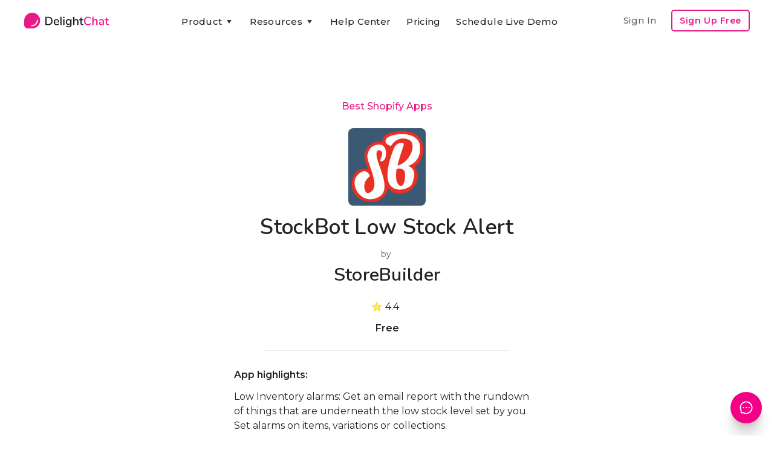

--- FILE ---
content_type: text/html; charset=utf-8
request_url: https://www.delightchat.io/apps/inventory-alerts
body_size: 9730
content:
<!DOCTYPE html><!-- Last Published: Wed Jan 21 2026 12:26:14 GMT+0000 (Coordinated Universal Time) --><html data-wf-domain="www.delightchat.io" data-wf-page="5f98fb5e34a5da9ee90272c1" data-wf-site="5f68a65cd5188c058e27c898" lang="en" data-wf-collection="5f98fb5d34a5dabe220272bf" data-wf-item-slug="inventory-alerts"><head><meta charset="utf-8"/><title>StockBot Low Stock Alert by StoreBuilder | Shopify App</title><meta content="StockBot Low Stock Alert is a Shopify app built by StoreBuilder, having a 4.4 star rating and 34 reviews, and part of the Best Shopify Apps collection." name="description"/><meta content="StockBot Low Stock Alert by StoreBuilder | Shopify App" property="og:title"/><meta content="StockBot Low Stock Alert is a Shopify app built by StoreBuilder, having a 4.4 star rating and 34 reviews, and part of the Best Shopify Apps collection." property="og:description"/><meta content="https://cdn.prod.website-files.com/5f68a65d0932e3546d41cc61/5f9abb8df19c7a7ba5566487_1603976077454-stockbot-low-stock-alert-best-shopify-apps.png" property="og:image"/><meta content="StockBot Low Stock Alert by StoreBuilder | Shopify App" property="twitter:title"/><meta content="StockBot Low Stock Alert is a Shopify app built by StoreBuilder, having a 4.4 star rating and 34 reviews, and part of the Best Shopify Apps collection." property="twitter:description"/><meta content="https://cdn.prod.website-files.com/5f68a65d0932e3546d41cc61/5f9abb8df19c7a7ba5566487_1603976077454-stockbot-low-stock-alert-best-shopify-apps.png" property="twitter:image"/><meta property="og:type" content="website"/><meta content="summary_large_image" name="twitter:card"/><meta content="width=device-width, initial-scale=1" name="viewport"/><meta content="u4F12EvTP6YS_2injzCPnNTeycPMzav9T-JOn1PaHys" name="google-site-verification"/><link href="https://cdn.prod.website-files.com/5f68a65cd5188c058e27c898/css/delightchat-is-rad.webflow.shared.c4a27e177.min.css" rel="stylesheet" type="text/css" integrity="sha384-xKJ+F3QcTmECHb4Ufwp6lbuiILzjwrntfWOpITQ9W6RnKqRFsihC4xE4eBsSojZA" crossorigin="anonymous"/><link href="https://fonts.googleapis.com" rel="preconnect"/><link href="https://fonts.gstatic.com" rel="preconnect" crossorigin="anonymous"/><script src="https://ajax.googleapis.com/ajax/libs/webfont/1.6.26/webfont.js" type="text/javascript"></script><script type="text/javascript">WebFont.load({  google: {    families: ["Montserrat:100,100italic,200,200italic,300,300italic,400,400italic,500,500italic,600,600italic,700,700italic,800,800italic,900,900italic","Zilla Slab:regular,500,500italic","DM Sans:regular,500,500italic,700,700italic","Caveat:regular","Zeyada:regular","Inter:regular,500,600,700,800","Gayathri:100,regular,700","Roboto:300,regular,500,700","Roboto Slab:300,regular,500,600,700,800","Nunito:300,regular,600,700"]  }});</script><script type="text/javascript">!function(o,c){var n=c.documentElement,t=" w-mod-";n.className+=t+"js",("ontouchstart"in o||o.DocumentTouch&&c instanceof DocumentTouch)&&(n.className+=t+"touch")}(window,document);</script><link href="https://cdn.prod.website-files.com/5f68a65cd5188c058e27c898/5f6dc8a9e2a0dd2453515a60_delightchat-logo-favicon-small.png" rel="shortcut icon" type="image/x-icon"/><link href="https://cdn.prod.website-files.com/5f68a65cd5188c058e27c898/5f6dc8ab3c1f8cca1bfbe473_delightchat-logo-favicon-large.png" rel="apple-touch-icon"/><script type="text/javascript">(function(i,s,o,g,r,a,m){i['GoogleAnalyticsObject']=r;i[r]=i[r]||function(){(i[r].q=i[r].q||[]).push(arguments)},i[r].l=1*new Date();a=s.createElement(o),m=s.getElementsByTagName(o)[0];a.async=1;a.src=g;m.parentNode.insertBefore(a,m)})(window,document,'script','https://www.google-analytics.com/analytics.js','ga');ga('create', 'UA-179308161-1', 'auto');ga('set', 'anonymizeIp', true);ga('send', 'pageview');</script><script async="" src="https://www.googletagmanager.com/gtag/js?id=G-RTM528T0W0"></script><script type="text/javascript">window.dataLayer = window.dataLayer || [];function gtag(){dataLayer.push(arguments);}gtag('set', 'developer_id.dZGVlNj', true);gtag('js', new Date());gtag('config', 'G-RTM528T0W0');</script><script type="text/javascript">!function(f,b,e,v,n,t,s){if(f.fbq)return;n=f.fbq=function(){n.callMethod?n.callMethod.apply(n,arguments):n.queue.push(arguments)};if(!f._fbq)f._fbq=n;n.push=n;n.loaded=!0;n.version='2.0';n.agent='plwebflow';n.queue=[];t=b.createElement(e);t.async=!0;t.src=v;s=b.getElementsByTagName(e)[0];s.parentNode.insertBefore(t,s)}(window,document,'script','https://connect.facebook.net/en_US/fbevents.js');fbq('init', '575121676850306');fbq('track', 'PageView');</script><!-- Google tag (gtag.js) -->
<script async src="https://www.googletagmanager.com/gtag/js?id=G-RTM528T0W0"></script>
<script>
  window.dataLayer = window.dataLayer || [];
  function gtag(){dataLayer.push(arguments);}
  gtag('js', new Date());

  gtag('config', 'G-RTM528T0W0');
</script>

<meta name="facebook-domain-verification" content="dgif4n0v536sdxx94xrms71ryhkr8l" />


<script type="application/ld+json">
{
  "@context": "https://schema.org",
  "@type": "Organization",
  "name": "DelightChat",
  "url": "https://www.delightchat.io/",
  "logo": "https://cdn.prod.website-files.com/5f68a65cd5188c058e27c898/5f6dc8ab3c1f8cca1bfbe473_delightchat-logo-favicon-large.png",
  "image": "https://cdn.prod.website-files.com/5f68a65cd5188c058e27c898/5f70155e05fc6a2b29d89167_delightchat-brand-with-logo.png",
  "description": "DelightChat enables SMBs and Ecommerce brands to increase their sales via WhatsApp Marketing & manage support efficiently with an omnichannel unified inbox. DelightChat helps businesses to get access to official WhatsApp Business API with Green Tick verification.",
  "sameAs": [
    "https://www.facebook.com/delightchat/",
    "https://twitter.com/delightchathq",
    "https://www.instagram.com/delightchat/",
    "https://www.linkedin.com/company/delightchat",
    "https://www.youtube.com/channel/UCAwL-ruLoSRLWI4oJZWAmFw"
  ]
}
</script></head><body><div class="navigation-container"><div class="container"><div data-collapse="medium" data-animation="default" data-duration="400" data-easing="ease" data-easing2="ease" role="banner" class="navbar w-nav"><a href="/" data-event-label="Navbar" data-event-category="Navbar - Logo" class="w-nav-brand"><img src="https://cdn.prod.website-files.com/5f68a65cd5188c058e27c898/5f70155e05fc6a2b29d89167_delightchat-brand-with-logo.png" sizes="(max-width: 479px) 96vw, 230.328125px" srcset="https://cdn.prod.website-files.com/5f68a65cd5188c058e27c898/5f70155e05fc6a2b29d89167_delightchat-brand-with-logo-p-500.png 500w, https://cdn.prod.website-files.com/5f68a65cd5188c058e27c898/5f70155e05fc6a2b29d89167_delightchat-brand-with-logo.png 740w" alt="" class="brand-logo-image-navbar ga-event"/></a><nav role="navigation" class="nav-menu-wrapper justify-content-center w-nav-menu"><div class="nav-links nav-links-1"><div data-delay="0" data-hover="true" class="nav-dropdown w-dropdown"><div data-event-label="Navbar" data-event-category="Navbar - Product" class="nav-link ga-event w-dropdown-toggle"><div class="row no-wrap"><div>Product</div><img src="https://cdn.prod.website-files.com/5f68a65cd5188c058e27c898/5f68a65d0932e392da41ccbf_icon-caret-down.svg" alt="" class="dropdown-icon"/></div></div><nav class="dropdown-list w-dropdown-list"><div class="dropdown-grid dropdown-grid-3"><div class="dropdown-menu no-space"><a href="https://www.delightchat.io/feature#channels" class="dropdown-link w-dropdown-link">Support Inbox</a><a href="https://www.delightchat.io/feature#channels" class="dropdown-link w-dropdown-link">WhatsApp</a><a href="https://www.delightchat.io/feature#channels" class="dropdown-link w-dropdown-link">Instagram</a><a href="https://www.delightchat.io/feature#channels" class="dropdown-link w-dropdown-link">Facebook</a><a href="https://www.delightchat.io/feature#channels" class="dropdown-link w-dropdown-link">Live Chat</a><a href="https://www.delightchat.io/feature#channels" class="dropdown-link w-dropdown-link">Email</a><a href="https://www.delightchat.io/feature#automation" class="dropdown-link w-dropdown-link">Contact Widget</a><a href="https://www.delightchat.io/feature#automation" class="dropdown-link w-dropdown-link">Help Articles</a></div><div class="dropdown-menu no-space"><a href="https://www.delightchat.io/feature#whatsapp" class="dropdown-link w-dropdown-link">WhatsApp API</a><a href="https://www.delightchat.io/feature#whatsapp" class="dropdown-link w-dropdown-link">Broadcasts</a><a href="https://www.delightchat.io/feature#whatsapp" class="dropdown-link w-dropdown-link">Abandoned Cart</a><a href="https://www.delightchat.io/feature#whatsapp" class="dropdown-link w-dropdown-link">Order Notifications</a><a href="https://www.delightchat.io/feature#whatsapp" class="dropdown-link w-dropdown-link">COD Verification</a><a href="https://www.delightchat.io/feature#whatsapp" class="dropdown-link w-dropdown-link">ROI Analytics</a></div><div class="dropdown-menu no-space"><a href="https://www.delightchat.io/feature#shopify" class="dropdown-link w-dropdown-link">Shopify Integration</a><a href="https://www.delightchat.io/feature#more" class="dropdown-link w-dropdown-link">Mobile Apps</a><a href="/feature" class="button btn-small-header small-btn-margin-top w-inline-block"><div class="row row-align-center"><div class="text-space-left btn-small-text-small">All Features</div></div></a></div></div></nav></div><div data-delay="0" data-hover="true" class="nav-dropdown w-dropdown"><div data-event-label="Navbar" data-event-category="Navbar - Resources" class="nav-link ga-event w-dropdown-toggle"><div class="row no-wrap"><div>Resources</div><img src="https://cdn.prod.website-files.com/5f68a65cd5188c058e27c898/5f68a65d0932e392da41ccbf_icon-caret-down.svg" alt="" class="dropdown-icon"/></div></div><nav class="dropdown-list w-dropdown-list"><div class="dropdown-grid dropdown-grid-1"><div class="dropdown-menu no-space dropdown-menu-card-width"><a href="/watch-demo-video" class="dropdown-link w-dropdown-link">Watch Product Demo</a><a href="https://www.delightchat.io/help-center-category/onboarding-guides" class="dropdown-link w-dropdown-link">Onboarding Guide</a><a href="/case-studies" class="dropdown-link w-dropdown-link">Case Studies</a><a href="/blog" class="dropdown-link w-dropdown-link">Blog</a><a href="/about" class="dropdown-link w-dropdown-link">About</a><a href="/partner" class="dropdown-link w-dropdown-link">Become a Partner</a><a href="/book-a-demo" class="dropdown-link w-dropdown-link">Schedule Live Demo</a></div></div></nav></div><a href="/help-center" data-event-label="Navbar" data-event-category="Navbar - Watch Demo" class="nav-link ga-event w-nav-link">Help Center</a><a href="/pricing" data-event-label="Navbar" data-event-category="Navbar - Pricing" class="nav-link ga-event w-nav-link">Pricing</a><a href="https://app.delightchat.io/login" data-event-label="Navbar" data-event-category="Navbar - Sign In" target="_blank" class="nav-link nav-link-padding-right nav-link-dropdown-menu ga-event w-nav-link">Sign In</a><a href="/book-a-demo" data-event-label="Navbar" data-event-category="Navbar - Watch Demo" class="nav-link ga-event w-nav-link">Schedule Live Demo</a><a href="https://app.delightchat.io/signup" data-event-label="Navbar" data-event-category="Navbar - Sign Up" target="_blank" class="button button-outline button-small nav-link-dropdown-menu ga-event w-button">Sign Up Free</a></div></nav><div class="nav-menu-button-wrapper"><div class="nav-functions"><a href="https://app.delightchat.io/login" data-event-label="Navbar" data-event-category="Navbar - Sign In" target="_blank" class="nav-link nav-link-padding-right nav-link-dim w-nav-link">Sign In</a><a href="https://app.delightchat.io/signup" data-event-label="Navbar" data-event-category="Navbar - Sign Up" target="_blank" class="button button-outline button-small ga-event w-button">Sign Up Free</a></div><a href="/book-a-demo" data-event-label="Navbar" data-event-category="Navbar - Watch Demo" class="button button-outline button-small signup-navbar-mobile-only ga-event w-button">Product Demo</a><div class="menu-button w-nav-button"><img src="https://cdn.prod.website-files.com/5f68a65cd5188c058e27c898/5f68a65d0932e3931641cc97_icon-menu.svg" alt="" class="menu-icon"/><img src="https://cdn.prod.website-files.com/5f68a65cd5188c058e27c898/5f68a65d0932e3f03141cc8c_icon-x.svg" alt="" class="menu-cross-icon"/></div></div></div><div class="modal"><div class="modal-screen"></div><form action="/search" class="modal-search-form w-form"><div class="card form-input-card"><img src="https://cdn.prod.website-files.com/5f68a65cd5188c058e27c898/5f68a65d0932e341a541cc98_icon-search.svg" alt="" class="form-input-icon"/><input class="form-input form-input-naked w-input" autofocus="true" maxlength="256" name="query" placeholder="Type your search" type="search" id="search" required=""/></div><input type="submit" class="button form-search-button w-button" value="Search"/></form></div></div></div><div class="section section-no-margin-bottom"><div class="container"><div><div class="justify-content-center text-center"><div class="row row-justify-center row-ecommerce-resources-link-title"><a href="/best-shopify-apps">Best Shopify Apps</a></div><img alt="StockBot Low Stock Alert" src="https://cdn.prod.website-files.com/5f68a65d0932e3546d41cc61/5f9abb8df19c7a7ba5566487_1603976077454-stockbot-low-stock-alert-best-shopify-apps.png" class="shopify-app-image-large"/><h1 class="heading bsa-app-heading">StockBot Low Stock Alert</h1><div class="shopify-app-developer-name by-text">by </div><h2 class="heading heading-shopify-app-developer">StoreBuilder</h2><div class="div-block-shopify-app-rating"><img src="https://cdn.prod.website-files.com/5f68a65cd5188c058e27c898/5fa10ef8339d796a66f56af3_gold%20star.png" loading="lazy" height="16" width="16" alt="" class="shopify-app-review-star-gold"/><img src="https://cdn.prod.website-files.com/5f68a65cd5188c058e27c898/5fa10fbbdaedf60176aeb164_gray%20star.png" loading="lazy" height="16" width="16" alt="" class="shopify-app-review-star-gray w-condition-invisible"/><div class="shopify-app-no-reviews w-condition-invisible">No reviews</div><div class="shopify-app-average-rating">4.4</div><div class="div-app-rating div-app-rating-hide"><div class="shopify-app-reviews-bracket">(</div><div class="shopify-app-reviews-count">34</div><div class="shopify-app-reviews-bracket">)</div></div></div><div class="shopify-app-pricing">Free</div><div class="content-width-medium ecommerce-resource-description-page"><div class="div-divider-ecommerce-resource-card"></div><div class="reasons-to-consider-text-block">App highlights:</div><div class="rich-text-best-shopify-apps-descrption description-app-page-individual w-richtext">Low Inventory alarms: Get an email report with the rundown of things that are underneath the low stock level set by you. Set alarms on items, variations or collections.<br><br>Sales Forecasting: Know precisely how much stock you have to satisfy future client orders, in light of your past deals and lead time. Spare time and money.<br><br>Avoid Over Or Under Stocking: We assist you with loading at the perfect time and the privilege qty so you 1. never free a likely deals or 2. Tie your capital in overloaded things.</div><div class="div-divider-ecommerce-resource-card div-divider-top-margin"></div></div><div class="row row-justify-center row-links-ecommerce-resource"><div class="resources-page-links-container"><div class="book-links-div-group"><div class="podcast-links-div-block"><a href="https://apps.shopify.com/inventory-alerts" target="_blank" class="link-block-podcast-links w-inline-block"><img src="https://cdn.prod.website-files.com/5f68a65cd5188c058e27c898/5f87e45d12b0af25a21e130d_Link%20arrow.png" loading="lazy" alt="" class="podcast-apple-google-logos"/><div class="podcast-link-text-item">Shopify App Link</div></a></div></div></div></div><div class="card case-study-card"></div></div></div></div></div><div class="section section-margin-top-less section-margin-bottom-more"><div class="container container-cta-max-width"><div class="row row-split-content row-cta-blog-post-end"><div class="content-width-medium"><div class="small-heading">Streamline Customer Support &amp; Boost Revenues with DelightChat</div><div class="text-large end-of-blog-cta-subtitle-text">Easily manage all your customer interactions - WhatsApp, Instagram, Facebook, Emails, &amp; Live Chat - from one <span class="text-span-light-bold">efficient omnichannel inbox</span>.<br/><br/>Increase your sales with <span class="text-span-light-bold">powerful WhatsApp Marketing</span>: Promotional Broadcasts, Abandoned Cart Recovery, advanced Customer Segments and more, all through the Official API.</div><div class="margin-top margin-top-extra"><div class="sign-up-button-cta"><div class="_2-cta-buttons-div"><a data-event-label="Learn more" data-event-category="Blog - CTA Top - Learn More" href="/" class="button ga-event w-inline-block"><div class="row row-align-center"><div class="text-block-33">💡 Learn more</div></div></a><div class="text-between-2-ctas">or</div><a data-event-label="Book a demo" data-event-category="Landing Pages - Book Demo" href="/book-a-demo" class="link-book-a-demo-cta ga-event">Schedule a live demo</a></div></div></div></div><div class="content-width-large"><img src="https://cdn.prod.website-files.com/5f68a65cd5188c058e27c898/61b87dbbba94dacc4af034f1_delightchat%20omnichannel%20support%20whatsapp%20marketing.png" width="612" sizes="(max-width: 767px) 100vw, 612px" srcset="https://cdn.prod.website-files.com/5f68a65cd5188c058e27c898/61b87dbbba94dacc4af034f1_delightchat%20omnichannel%20support%20whatsapp%20marketing-p-800.png 800w, https://cdn.prod.website-files.com/5f68a65cd5188c058e27c898/61b87dbbba94dacc4af034f1_delightchat%20omnichannel%20support%20whatsapp%20marketing-p-1080.png 1080w, https://cdn.prod.website-files.com/5f68a65cd5188c058e27c898/61b87dbbba94dacc4af034f1_delightchat%20omnichannel%20support%20whatsapp%20marketing-p-1600.png 1600w, https://cdn.prod.website-files.com/5f68a65cd5188c058e27c898/61b87dbbba94dacc4af034f1_delightchat%20omnichannel%20support%20whatsapp%20marketing.png 1836w" alt=""/></div></div></div></div><div class="section bg-gray-4"><div class="container"><div class="section-title"><h5 class="other-shopify-apps-heading">Other Best Shopify Apps &amp; Alternatives</h5></div><div class="w-dyn-list"><div role="list" class="grid-quarters w-dyn-items"><div role="listitem" class="w-dyn-item"><div class="card case-study-card"><div data-w-id="c65c5bea-d193-472d-e244-d05e195635b9" class="card-body case-study-card-body"><img loading="lazy" src="https://cdn.prod.website-files.com/5f68a65d0932e3546d41cc61/5f9abc4f1bf36d6637ff885f_1603976271325-shop-workflow-automation-best-shopify-apps.png" alt="Shop Workflow Automation" class="shopify-app-image"/><a href="/apps/simple-shop-automation" class="ecommerce-resource-link-block w-inline-block"><h6 class="best-shopify-apps-app-headings">Shop Workflow Automation</h6></a><div class="div-block-shopify-app-rating"><img src="https://cdn.prod.website-files.com/5f68a65cd5188c058e27c898/5fa10ef8339d796a66f56af3_gold%20star.png" loading="lazy" height="16" width="16" alt="" class="shopify-app-review-star-gold"/><img src="https://cdn.prod.website-files.com/5f68a65cd5188c058e27c898/5fa10fbbdaedf60176aeb164_gray%20star.png" loading="lazy" height="16" width="16" alt="" class="shopify-app-review-star-gray w-condition-invisible"/><div class="shopify-app-no-reviews w-condition-invisible">No reviews</div><div class="shopify-app-average-rating">4.6</div><div class="div-app-rating div-app-rating-hide"><div class="shopify-app-reviews-bracket">(</div><div class="shopify-app-reviews-count">135</div><div class="shopify-app-reviews-bracket">)</div></div></div><div class="shopify-app-pricing">Free</div><div class="div-divider-ecommerce-resource-card"></div><div class="book-links-div-group"><div class="podcast-links-div-block"><a href="https://apps.shopify.com/simple-shop-automation" target="_blank" class="link-block-podcast-links w-inline-block"><img src="https://cdn.prod.website-files.com/5f68a65cd5188c058e27c898/5f87e45d12b0af25a21e130d_Link%20arrow.png" loading="lazy" alt="" class="podcast-apple-google-logos"/><div class="podcast-link-text-item">Shopify App Link</div></a></div><div class="podcast-links-div-block"><a href="/apps/simple-shop-automation" class="link-block-podcast-links w-inline-block"><img src="https://cdn.prod.website-files.com/5f68a65cd5188c058e27c898/5f87e45d12b0af25a21e130d_Link%20arrow.png" loading="lazy" alt="" class="podcast-apple-google-logos"/><div class="podcast-link-text-item">More Info</div></a></div></div></div></div></div><div role="listitem" class="w-dyn-item"><div class="card case-study-card"><div data-w-id="c65c5bea-d193-472d-e244-d05e195635b9" class="card-body case-study-card-body"><img loading="lazy" src="https://cdn.prod.website-files.com/5f68a65d0932e3546d41cc61/5f9ac9f6731858bfd9a20a08_1603979766050-isoraw-smart-rewards-%2526-loyalty-best-shopify-apps.jpeg" alt="ISORAW Smart Rewards &amp; Loyalty" class="shopify-app-image"/><a href="/apps/isoraw" class="ecommerce-resource-link-block w-inline-block"><h6 class="best-shopify-apps-app-headings">ISORAW Smart Rewards &amp; Loyalty</h6></a><div class="div-block-shopify-app-rating"><img src="https://cdn.prod.website-files.com/5f68a65cd5188c058e27c898/5fa10ef8339d796a66f56af3_gold%20star.png" loading="lazy" height="16" width="16" alt="" class="shopify-app-review-star-gold"/><img src="https://cdn.prod.website-files.com/5f68a65cd5188c058e27c898/5fa10fbbdaedf60176aeb164_gray%20star.png" loading="lazy" height="16" width="16" alt="" class="shopify-app-review-star-gray w-condition-invisible"/><div class="shopify-app-no-reviews w-condition-invisible">No reviews</div><div class="shopify-app-average-rating">4.8</div><div class="div-app-rating div-app-rating-hide"><div class="shopify-app-reviews-bracket">(</div><div class="shopify-app-reviews-count">40</div><div class="shopify-app-reviews-bracket">)</div></div></div><div class="shopify-app-pricing">Free</div><div class="div-divider-ecommerce-resource-card"></div><div class="book-links-div-group"><div class="podcast-links-div-block"><a href="https://apps.shopify.com/isoraw" target="_blank" class="link-block-podcast-links w-inline-block"><img src="https://cdn.prod.website-files.com/5f68a65cd5188c058e27c898/5f87e45d12b0af25a21e130d_Link%20arrow.png" loading="lazy" alt="" class="podcast-apple-google-logos"/><div class="podcast-link-text-item">Shopify App Link</div></a></div><div class="podcast-links-div-block"><a href="/apps/isoraw" class="link-block-podcast-links w-inline-block"><img src="https://cdn.prod.website-files.com/5f68a65cd5188c058e27c898/5f87e45d12b0af25a21e130d_Link%20arrow.png" loading="lazy" alt="" class="podcast-apple-google-logos"/><div class="podcast-link-text-item">More Info</div></a></div></div></div></div></div><div role="listitem" class="w-dyn-item"><div class="card case-study-card"><div data-w-id="c65c5bea-d193-472d-e244-d05e195635b9" class="card-body case-study-card-body"><img loading="lazy" src="https://cdn.prod.website-files.com/5f68a65d0932e3546d41cc61/5f9bb2adfd4bf0ba354202d0_1604039338791-chataffy-best-shopify-apps.png" alt="Chataffy" class="shopify-app-image"/><a href="/apps/chataffy" class="ecommerce-resource-link-block w-inline-block"><h6 class="best-shopify-apps-app-headings">Chataffy</h6></a><div class="div-block-shopify-app-rating"><img src="https://cdn.prod.website-files.com/5f68a65cd5188c058e27c898/5fa10ef8339d796a66f56af3_gold%20star.png" loading="lazy" height="16" width="16" alt="" class="shopify-app-review-star-gold"/><img src="https://cdn.prod.website-files.com/5f68a65cd5188c058e27c898/5fa10fbbdaedf60176aeb164_gray%20star.png" loading="lazy" height="16" width="16" alt="" class="shopify-app-review-star-gray w-condition-invisible"/><div class="shopify-app-no-reviews w-condition-invisible">No reviews</div><div class="shopify-app-average-rating">5</div><div class="div-app-rating div-app-rating-hide"><div class="shopify-app-reviews-bracket">(</div><div class="shopify-app-reviews-count">4</div><div class="shopify-app-reviews-bracket">)</div></div></div><div class="shopify-app-pricing">Free to install</div><div class="div-divider-ecommerce-resource-card"></div><div class="book-links-div-group"><div class="podcast-links-div-block"><a href="https://apps.shopify.com/chataffy" target="_blank" class="link-block-podcast-links w-inline-block"><img src="https://cdn.prod.website-files.com/5f68a65cd5188c058e27c898/5f87e45d12b0af25a21e130d_Link%20arrow.png" loading="lazy" alt="" class="podcast-apple-google-logos"/><div class="podcast-link-text-item">Shopify App Link</div></a></div><div class="podcast-links-div-block"><a href="/apps/chataffy" class="link-block-podcast-links w-inline-block"><img src="https://cdn.prod.website-files.com/5f68a65cd5188c058e27c898/5f87e45d12b0af25a21e130d_Link%20arrow.png" loading="lazy" alt="" class="podcast-apple-google-logos"/><div class="podcast-link-text-item">More Info</div></a></div></div></div></div></div><div role="listitem" class="w-dyn-item"><div class="card case-study-card"><div data-w-id="c65c5bea-d193-472d-e244-d05e195635b9" class="card-body case-study-card-body"><img loading="lazy" src="https://cdn.prod.website-files.com/5f68a65d0932e3546d41cc61/5f9baf13f045916c5902cfee_1604038417289-invoice-using-fakturoid.cz-best-shopify-apps.jpeg" alt="Invoice using Fakturoid.cz" class="shopify-app-image"/><a href="/apps/fakturoid" class="ecommerce-resource-link-block w-inline-block"><h6 class="best-shopify-apps-app-headings">Invoice using Fakturoid.cz</h6></a><div class="div-block-shopify-app-rating"><img src="https://cdn.prod.website-files.com/5f68a65cd5188c058e27c898/5fa10ef8339d796a66f56af3_gold%20star.png" loading="lazy" height="16" width="16" alt="" class="shopify-app-review-star-gold"/><img src="https://cdn.prod.website-files.com/5f68a65cd5188c058e27c898/5fa10fbbdaedf60176aeb164_gray%20star.png" loading="lazy" height="16" width="16" alt="" class="shopify-app-review-star-gray w-condition-invisible"/><div class="shopify-app-no-reviews w-condition-invisible">No reviews</div><div class="shopify-app-average-rating">5</div><div class="div-app-rating div-app-rating-hide"><div class="shopify-app-reviews-bracket">(</div><div class="shopify-app-reviews-count">2</div><div class="shopify-app-reviews-bracket">)</div></div></div><div class="shopify-app-pricing">Starts at $5/month</div><div class="div-divider-ecommerce-resource-card"></div><div class="book-links-div-group"><div class="podcast-links-div-block"><a href="https://apps.shopify.com/fakturoid" target="_blank" class="link-block-podcast-links w-inline-block"><img src="https://cdn.prod.website-files.com/5f68a65cd5188c058e27c898/5f87e45d12b0af25a21e130d_Link%20arrow.png" loading="lazy" alt="" class="podcast-apple-google-logos"/><div class="podcast-link-text-item">Shopify App Link</div></a></div><div class="podcast-links-div-block"><a href="/apps/fakturoid" class="link-block-podcast-links w-inline-block"><img src="https://cdn.prod.website-files.com/5f68a65cd5188c058e27c898/5f87e45d12b0af25a21e130d_Link%20arrow.png" loading="lazy" alt="" class="podcast-apple-google-logos"/><div class="podcast-link-text-item">More Info</div></a></div></div></div></div></div></div></div></div></div><div class="section bg-gray-4 related-bsa-collection"><div class="container"><div class="section-title"><h5>Browse Best Shopify Apps Collections</h5></div><div class="w-dyn-list"><div role="list" class="grid-quarters w-dyn-items"><div role="listitem" class="w-dyn-item"><div class="card no-border blog-card"><a href="/best-shopify-apps/google-analytics" class="w-inline-block"><div class="card-body blog-card-body glossary-card-body best-shopify-apps-related-card-body"><h4 class="heading-4 heading-glossary-card heading-best-shopify-apps-related-card">5 Best Shopify Google Analytics Apps</h4></div><div class="card-foot no-border text-small glossary-card-foot best-shopify-apps-related-card-foot"><div class="div-best-shopify-app-view-links"><div class="link-glossary-card-margins best-shopify-apps-browse-text">View</div><img src="https://cdn.prod.website-files.com/5f68a65cd5188c058e27c898/5f87e45d12b0af25a21e130d_Link%20arrow.png" loading="lazy" width="12" height="12" alt="" class="image-link-out"/></div></div></a></div></div><div role="listitem" class="w-dyn-item"><div class="card no-border blog-card"><a href="/best-shopify-apps/social-media" class="w-inline-block"><div class="card-body blog-card-body glossary-card-body best-shopify-apps-related-card-body"><h4 class="heading-4 heading-glossary-card heading-best-shopify-apps-related-card">11 Best Social Media Apps for Shopify</h4></div><div class="card-foot no-border text-small glossary-card-foot best-shopify-apps-related-card-foot"><div class="div-best-shopify-app-view-links"><div class="link-glossary-card-margins best-shopify-apps-browse-text">View</div><img src="https://cdn.prod.website-files.com/5f68a65cd5188c058e27c898/5f87e45d12b0af25a21e130d_Link%20arrow.png" loading="lazy" width="12" height="12" alt="" class="image-link-out"/></div></div></a></div></div><div role="listitem" class="w-dyn-item"><div class="card no-border blog-card"><a href="/best-shopify-apps/for-add-to-cart" class="w-inline-block"><div class="card-body blog-card-body glossary-card-body best-shopify-apps-related-card-body"><h4 class="heading-4 heading-glossary-card heading-best-shopify-apps-related-card">18 Best Shopify Add to Cart Apps</h4></div><div class="card-foot no-border text-small glossary-card-foot best-shopify-apps-related-card-foot"><div class="div-best-shopify-app-view-links"><div class="link-glossary-card-margins best-shopify-apps-browse-text">View</div><img src="https://cdn.prod.website-files.com/5f68a65cd5188c058e27c898/5f87e45d12b0af25a21e130d_Link%20arrow.png" loading="lazy" width="12" height="12" alt="" class="image-link-out"/></div></div></a></div></div><div role="listitem" class="w-dyn-item"><div class="card no-border blog-card"><a href="/best-shopify-apps/for-pricing-table" class="w-inline-block"><div class="card-body blog-card-body glossary-card-body best-shopify-apps-related-card-body"><h4 class="heading-4 heading-glossary-card heading-best-shopify-apps-related-card">4 Best Pricing Table Apps for Shopify</h4></div><div class="card-foot no-border text-small glossary-card-foot best-shopify-apps-related-card-foot"><div class="div-best-shopify-app-view-links"><div class="link-glossary-card-margins best-shopify-apps-browse-text">View</div><img src="https://cdn.prod.website-files.com/5f68a65cd5188c058e27c898/5f87e45d12b0af25a21e130d_Link%20arrow.png" loading="lazy" width="12" height="12" alt="" class="image-link-out"/></div></div></a></div></div></div></div></div></div><div class="footer bg-gray-4"><div class="container"><div class="footer-2-header less-margin-footer"><img src="https://cdn.prod.website-files.com/5f68a65cd5188c058e27c898/5f70155e05fc6a2b29d89167_delightchat-brand-with-logo.png" width="148" sizes="(max-width: 479px) 100vw, 148px" srcset="https://cdn.prod.website-files.com/5f68a65cd5188c058e27c898/5f70155e05fc6a2b29d89167_delightchat-brand-with-logo-p-500.png 500w, https://cdn.prod.website-files.com/5f68a65cd5188c058e27c898/5f70155e05fc6a2b29d89167_delightchat-brand-with-logo.png 740w" alt=""/></div><div class="footer-2-header less-margin-footer"><div class="footer-2-subscribe-text footer-dc-description">Grow your D2C brand with an omnichannel helpdesk that streamlines messages across all support channels like WhatsApp, Instagram, FB, Email &amp; Live Chat. And also helps you grow revenues through WhatsApp Marketing. <a href="/"><span class="text-span-56">Learn More</span></a>.</div></div><div class="footer-row footer-extra-margin-below"><div class="footer-right footer-center"><div><ul role="list" class="social-icons-list social-icons-margin-bottom w-list-unstyled"><li class="list-item hide-list-item"><a href="mailto:preetam@delight.chat?cc=marketing@delight.chat&amp;subject=Tell%20me%20more%20about%20DelightChat&amp;body=Hey%20there%2C%0D%0A%0D%0AI&#x27;m%20interested%20to%20learn%20more%20about%20DelightChat%20and%20use%20it%20for%20my%20Shopify%20e-commerce%20store.%0D%0A%0D%0A%3Ctell%20us%20more%20about%20your%20customer%20support%20needs%3E%0D%0A%3Cshare%20your%20store%20url%3E" class="button-circle button-small w-inline-block"><img src="https://cdn.prod.website-files.com/5f68a65cd5188c058e27c898/5f72fb5136fc0bd51e7f58d9_Email-icon.png" alt="" class="social-icon"/></a></li><li class="list-item"><a href="https://twitter.com/delightchathq" target="_blank" class="button-circle button-small w-inline-block"><img src="https://cdn.prod.website-files.com/5f68a65cd5188c058e27c898/5f68a65d0932e3f4a741ccb4_twitter.svg" alt="" class="social-icon social-icon-dark"/></a></li><li class="list-item"><a href="https://www.linkedin.com/company/delightchat/" target="_blank" class="button-circle button-small w-inline-block"><img src="https://cdn.prod.website-files.com/5f68a65cd5188c058e27c898/5f68a65d0932e342ad41ccb1_linkedin.svg" alt="" class="social-icon social-icon-dark"/></a></li><li class="list-item"><a href="https://www.instagram.com/delightchat/" target="_blank" class="button-circle button-small w-inline-block"><img src="https://cdn.prod.website-files.com/5f68a65cd5188c058e27c898/5f68a65d0932e3e7a441ccda_instagram.svg" alt="" class="social-icon social-icon-dark"/></a></li><li class="list-item"><a href="https://www.facebook.com/delightchat" target="_blank" class="button-circle button-small w-inline-block"><img src="https://cdn.prod.website-files.com/5f68a65cd5188c058e27c898/5f68a65d0932e365ef41cc95_facebook.svg" alt="" class="social-icon social-icon-dark"/></a></li></ul><div class="card no-border"><div class="card-body"><div class="text-large text-large-center-align">Need help or have questions?</div></div><div class="card-foot"><a href="mailto:sales@delight.chat?subject=Need%20help%20regarding%20DelightChat" target="_blank" class="button button-block w-button">Contact Sales</a><div class="text-small text-small-contact-support">Email address: <strong>sales@delight.chat</strong><br/></div></div></div><div class="div-block-11"><div class="text-small text-small-contact-support">For marketing inquiries: <a href="mailto:marketing@delight.chat?subject=Marketing%20inquiry%20with%20DelightChat">marketing@delight.chat</a><br/></div></div></div></div></div></div><div class="container"><div data-w-id="e5a943cb-7a5a-abcf-2e27-3f2e63cd3fe3" class="footer-row"><div class="footer-right footer-center"><div class="footer-menu-column"><div class="footer-column-div-blocks"><h6 class="h6-small">Pages</h6><ul role="list" class="link-list w-list-unstyled"><li><a href="/" class="hover-link text-white">Home</a></li><li><a href="/pricing" class="hover-link text-white">Pricing</a></li><li><a href="/blog" class="hover-link text-white">Blog</a></li><li><a href="/help-center" class="hover-link text-white">Help Center</a></li><li><a href="/case-studies" class="hover-link text-white">Case Studies</a></li><li><a href="/watch-demo-video" class="hover-link text-white">Watch Product Demo</a></li><li><a href="/book-a-demo" class="hover-link text-white">Schedule Live Demo</a></li><li><a href="/legal/terms-of-service" target="_blank" class="hover-link text-white">Terms of Use</a></li><li><a href="/legal/privacy-policy" target="_blank" class="hover-link text-white">Privacy Policy</a></li><li><a href="/partner" class="hover-link text-white">Become a Partner</a></li></ul></div><div class="footer-column-div-blocks"><h6 class="h6-small">Partners</h6><ul role="list" class="link-list w-list-unstyled"><li><a href="https://www.petportraitgenerator.ai/" target="_blank" class="hover-link text-white">AI Pet Portrait Generator</a></li><li><a href="https://www.black-churches.com/" target="_blank" class="hover-link text-white">Black Churches</a></li><li><a href="https://www.bibleversegenerator.ai/" target="_blank" class="hover-link text-white">Bible Verse Generator</a></li><li><a href="https://www.biblicallyaccurate.org/" target="_blank" class="hover-link text-white">Biblically Accurate Characters</a></li><li><a href="https://www.audiovideototext.com/video-to-text" target="_blank" class="hover-link text-white">Transcribe Video to Text</a></li><li><a href="https://www.audiovideototext.com/audio-to-text" target="_blank" class="hover-link text-white">Transcribe Audio to Text</a></li></ul></div></div><div class="footer-menu-column"><div class="footer-column-div-blocks"><h6 class="h6-small">Product</h6><ul role="list" class="link-list w-list-unstyled"><li><a href="/shopify-help-desk-app" class="hover-link text-white">Helpdesk for Shopify brands</a></li><li><a href="https://www.delightchat.io/feature#channels" class="hover-link text-white">Omnichannel Support Inbox</a></li><li><a href="https://www.delightchat.io/feature#whatsapp" class="hover-link text-white">WhatsApp Marketing</a></li><li><a href="https://www.delightchat.io/feature#whatsapp" class="hover-link text-white">WhatsApp Cart Recovery</a></li><li><a href="https://www.delightchat.io/feature#whatsapp" class="hover-link text-white">WhatsApp Business API</a></li><li><a href="https://play.google.com/store/apps/details?id=com.delightchat" target="_blank" class="hover-link text-white">Mobile App for Android</a></li><li><a href="https://apps.apple.com/app/id1577703156" target="_blank" class="hover-link text-white">Mobile App for iOS</a></li></ul></div><div class="footer-column-div-blocks"><h6 class="h6-small">Tools &amp; Resources</h6><ul role="list" class="link-list w-list-unstyled"><li><a href="/whatsapp-link-generator" class="hover-link text-white">WhatsApp Link Generator</a></li><li><a href="/whatsapp-qr-code-generator" class="hover-link text-white">WhatsApp QR Code Creator</a></li><li><a href="/whatsapp-chat-button-widget" class="hover-link text-white">WhatsApp Chat Button</a></li><li><a href="/best-shopify-apps" class="hover-link text-white">Best Shopify Apps</a></li><li><a href="/whatsapp-templates" class="hover-link text-white">WhatsApp Templates Library</a></li></ul></div></div><div class="footer-menu-column"><h6 class="h6-small">Discover</h6><ul role="list" class="link-list w-list-unstyled"><li><a href="https://www.delightchat.io/blog/interakt-alternatives" class="hover-link text-white">Interakt Alternative</a></li><li><a href="https://www.delightchat.io/blog/zoko-alternatives" class="hover-link text-white">Zoko Alternative</a></li><li><a href="https://www.delightchat.io/blog/wati-alternatives" class="hover-link text-white">Wati Alternative</a></li><li><a href="https://www.delightchat.io/blog/businessonbot-alternative" class="hover-link text-white">BusinessOnBot Alternative</a></li><li><a href="https://www.delightchat.io/blog/bitespeed-alternative" class="hover-link text-white">Bitespeed Alternative</a></li><li><a href="https://www.delightchat.io/blog/aisensy-alternative" class="hover-link text-white">AiSensy Alternative</a></li><li><a href="https://www.delightchat.io/blog/gallabox-alternative" class="hover-link text-white">Gallabox Alternative</a></li><li><a href="https://www.delightchat.io/blog/tellephant-alternative" class="hover-link text-white">Tellephant Alternative</a></li><li><a href="https://www.delightchat.io/blog/freshdesk-alternatives" class="hover-link text-white">Freshdesk Alternative</a></li><li><a href="https://www.delightchat.io/blog/sleekflow-alternative" class="hover-link text-white">Sleekflow Alternative</a></li><li><a href="https://www.delightchat.io/blog/trengo-alternative" class="hover-link text-white">Trengo Alternative</a></li></ul></div></div></div><div data-w-id="e5a943cb-7a5a-abcf-2e27-3f2e63cd404f" class="footer-3-row-lower text-center"><div class="text-small text-footer-end"><div class="text-block-3">© DelightChat | Saasberry Apps, Inc.</div></div></div></div></div><script src="https://d3e54v103j8qbb.cloudfront.net/js/jquery-3.5.1.min.dc5e7f18c8.js?site=5f68a65cd5188c058e27c898" type="text/javascript" integrity="sha256-9/aliU8dGd2tb6OSsuzixeV4y/faTqgFtohetphbbj0=" crossorigin="anonymous"></script><script src="https://cdn.prod.website-files.com/5f68a65cd5188c058e27c898/js/webflow.schunk.36b8fb49256177c8.js" type="text/javascript" integrity="sha384-4abIlA5/v7XaW1HMXKBgnUuhnjBYJ/Z9C1OSg4OhmVw9O3QeHJ/qJqFBERCDPv7G" crossorigin="anonymous"></script><script src="https://cdn.prod.website-files.com/5f68a65cd5188c058e27c898/js/webflow.2ce483c7.d23904b521215d88.js" type="text/javascript" integrity="sha384-dG6/D48jJJYDeGozQakkdO12rhnTZ5M84KPis6O8pT8fND56gCic0rVdPTbO5UaS" crossorigin="anonymous"></script><script type="text/javascript">
  //GA Event Tracker Script. Licensed under MIT. Free for any use by all. Written by Paul Seal from codeshare.co.uk

  // Get the category, action and label from the element and send it to GA. The action is optional, because mostly it will be a click event.
  var trackClickEvent = function () {
    var eventCategory = this.getAttribute("data-event-category");
    var eventAction = this.getAttribute("data-event-action");
    var eventLabel = this.getAttribute("data-event-label");
    var eventValue = this.getAttribute("data-event-value");
    ga('send', 'event', eventCategory, (eventAction != undefined && eventAction != '' ? eventAction : 'click'), eventLabel, eventValue);
  };

  // Find all of the elements on the page which have the class 'ga-event'
  var elementsToTrack = document.getElementsByClassName("ga-event");

  // Add an event listener to each of the elements you found
  var elementsToTrackLength = elementsToTrack.length;
  for (var i = 0; i < elementsToTrackLength; i++) {
    elementsToTrack[i].addEventListener('click', trackClickEvent, false);
  }
  
</script>



<script>
    var Shopify = {
      shop: 'delightchat.myshopify.com',
    };
  </script>

<script src="https://d68ueg57a8p5r.cloudfront.net/index.js"></script>


<script src="https://track.gaconnector.com/gaconnector.js" type="text/javascript"></script>
<script type="text/javascript">gaconnector2.track("3e13c359819dcfee87be85807e69b4b2");</script>

<script>
window.addEventListener("load", function(){
  var urlObject = new URL(document.location.href);
  var params = urlObject.searchParams;

  var storedUTMParams = localStorage.getItem('dc_ads_utm_params');

  if(params.get('utm_source')) {
    localStorage.setItem('dc_ads_utm_params', urlObject.search);
  } else if (!storedUTMParams) {
    localStorage.setItem('dc_ads_utm_params', `?utm_source=${urlObject.pathname}`)
  }

  var allLinks = document.getElementsByTagName("a");
  storedUTMParams = localStorage.getItem('dc_ads_utm_params');

  for(var i in allLinks) {
    if(allLinks[i].href && allLinks[i].href.includes("app.delightchat.io/signup") && storedUTMParams) {
      allLinks[i].href = allLinks[i].href + (allLinks[i].href.includes('?') ? `&${storedUTMParams.slice(1, storedUTMParams.length)}` : `${storedUTMParams}`);
    }
  }
});
</script>
</body></html>